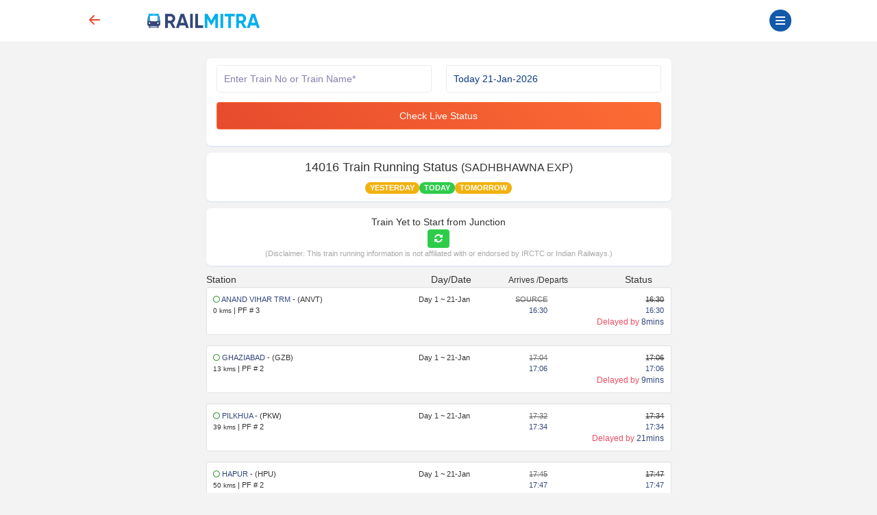

--- FILE ---
content_type: text/html; charset=UTF-8
request_url: https://www.railmitra.com/live-train-running-status/sadhbhawna-exp-14016
body_size: 9431
content:
<!DOCTYPE html><html lang="en"><head><meta http-equiv="content-type" content="text/html; charset=UTF-8"><meta charset="utf-8"><meta http-equiv="X-UA-Compatible" content="IE=edge"><meta name="p:domain_verify" content="17cbb267251d6665e3deadcbabaaf3dd" /><meta name="viewport" content="width=device-width, initial-scale=1.0"><title>14016 Train Running Status (SADHBHAWNA EXP) </title><meta name="description" content="Check the 14016 Train Running Status or Get SADHBHAWNA EXP Live Train Status to know Train location, delay info, schedule and expected arrival time." /><meta name="twitter:card" content="summary_large_image"><meta name="twitter:site" content="@RailmitraaIndia"><meta property="og:title" content="14016 Train Running Status (SADHBHAWNA EXP)"><meta property="og:site_name" content="RailMitra"><meta property="og:url" content="https://www.railmitra.com/live-train-running-status/sadhbhawna-exp-14016"><meta property="og:description"
content="Check the 14016 Train Running Status or Get SADHBHAWNA EXP Live Train Status to know Train location, delay info, schedule and expected arrival time."><meta property="og:type" content="website"><meta property="og:image" content="https://d35m89jzuowyjs.cloudfront.net/rmfront/service_image_rm-1768541824.webp"><meta name="mobile-web-app-capable" content="yes"><meta name="csrf-token" content="KaIa48mzjsbZiK9SnaLDgLPi9ueUpgRAwpVVCLkM"><meta name="theme-color" content="#1159a9" /><meta name="apple-mobile-web-app-capable" content="yes"><meta name="mobile-web-app-capable" content="yes"><meta name="google-site-verification" content="BqmuVXsYf36ABhqRKqhPhrlT0zFzezOXT3_du66v13s"><link href="/manifest.json" rel="manifest" /><link rel="stylesheet" href="/dist/app.css?id=e407f422fbfda4fb9c69"><link rel="stylesheet" href="https://www.railmitra.com/font-awesome/css/font-awesome.min.css"><link rel="shortcut icon" href="https://www.railmitra.com/uploads/images/1636741495_favicon.ico" /><link rel="canonical" href="https://www.railmitra.com/live-train-running-status/sadhbhawna-exp-14016" /><style type="text/css">.twitter-typeahead,.tt-hint,.tt-input,.tt-menu {width: 100% ! important;font-weight: normal;}</style><script type="text/javascript">if (navigator.serviceWorker.controller) {console.log('[PWA] active service worker found, no need to register')} else {navigator.serviceWorker.register('/pwa-sw.js', {scope: './'}).then(function(reg) {console.log('Service worker has been registered for scope:' + reg.scope);});}
var APPURL = "https://www.railmitra.com";
var stations = [];</script><script>(function(w,d,s,l,i){w[l]=w[l]||[];w[l].push({'gtm.start':new Date().getTime(),event:'gtm.js'});var f=d.getElementsByTagName(s)[0],j=d.createElement(s),dl=l!='dataLayer'?'&l='+l:'';j.async=true;j.src=
'https://www.googletagmanager.com/gtm.js?id='+i+dl;f.parentNode.insertBefore(j,f);})(window,document,'script','dataLayer','GTM-P4QWQTH');</script><script async src="https://www.googletagmanager.com/gtag/js?id=G-2KR10QJ4Q1"></script><script>window.dataLayer = window.dataLayer || [];function gtag(){dataLayer.push(arguments);}
gtag('js', new Date());gtag('config', 'G-2KR10QJ4Q1');</script></head><body><noscript><iframe src="https://www.googletagmanager.com/ns.html?id=GTM-P4QWQTH" height="0" width="0" style="display:none;visibility:hidden"></iframe></noscript><header><div class="internet-connection-status" id="internetStatus"></div><div class="preloader d-flex align-items-center justify-content-center d-none" id="preloader"><div class="spinner-border XX_grow text-primary" role="status"><div class="sr-only">Loading...</div></div></div><div class="header-area" id="headerArea"><div class="container"><div
class="header-content header-style-two position-relative d-flex align-items-center justify-content-between"><div class="back-button col-1"><a href="javascript:history.back()"><svg width="32" height="32" viewBox="0 0 16 16" class="bi bi-arrow-left-short"
fill="currentColor" xmlns="http://www.w3.org/2000/svg"><path fill-rule="evenodd"
d="M12 8a.5.5 0 0 1-.5.5H5.707l2.147 2.146a.5.5 0 0 1-.708.708l-3-3a.5.5 0 0 1 0-.708l3-3a.5.5 0 1 1 .708.708L5.707 7.5H11.5a.5.5 0 0 1 .5.5z"></path></svg></a></div><div class="logo-wrapper col-5 col-md-2 px-1"><a href="https://www.railmitra.com"><img
src="https://www.railmitra.com/uploads/images/1680998391_logo.png" alt="RailMitra Logo" title="RailMitra Logo"
class="ml-2"></a></div><div class=" col-6 col-md-9 "><div class="navbar--toggler" id="affanNavbarToggler"><div class="span-wrap"><span class="d-block"></span><span
class="d-block"></span><span class="d-block"></span></div></div><button
class="btn btn-round btn-sm btn-outline-primary pull-right text-wrap mx-2 mt-1 d-none"
type="button" data-bs-toggle="modal" data-bs-target="#setLocation"><i
class="fa fa-map-marker" aria-hidden="true"></i>Set Location</button></div></div></div></div><div class="sidenav-black-overlay"></div><div class="sidenav-wrapper" id="sidenavWrapper"><div class="go-back-btn" id="goBack"><svg class="bi bi-x" width="24" height="24" viewBox="0 0 16 16" fill="currentColor"
xmlns="http://www.w3.org/2000/svg"><path fill-rule="evenodd"
d="M11.854 4.146a.5.5 0 0 1 0 .708l-7 7a.5.5 0 0 1-.708-.708l7-7a.5.5 0 0 1 .708 0z"></path><path fill-rule="evenodd"
d="M4.146 4.146a.5.5 0 0 0 0 .708l7 7a.5.5 0 0 0 .708-.708l-7-7a.5.5 0 0 0-.708 0z"></path></svg></div><div class="sidenav-profile grad-1"><div class="sidenav-style1"></div><div class="user-profile"><img src="https://www.railmitra.com/images/place_holder.png" alt="Profile Pic"></div><div class="user-info mb-3"><span>Welcome <b>Guest</b></span><h6 class="user-name mb-0"></h6></div><a href="https://www.railmitra.com/login" class="btn btn-round btn-sm btn-outline-warning " title="Sign In"><i class="fa fa-lock"></i> Login</a></div><ul class="sidenav-nav ps-0"><li><a href="/"><svg width="18" height="18" viewBox="0 0 16 16" class="bi bi-house-door"
fill="currentColor" xmlns="http://www.w3.org/2000/svg"><path fill-rule="evenodd"
d="M7.646 1.146a.5.5 0 0 1 .708 0l6 6a.5.5 0 0 1 .146.354v7a.5.5 0 0 1-.5.5H9.5a.5.5 0 0 1-.5-.5v-4H7v4a.5.5 0 0 1-.5.5H2a.5.5 0 0 1-.5-.5v-7a.5.5 0 0 1 .146-.354l6-6zM2.5 7.707V14H6v-4a.5.5 0 0 1 .5-.5h3a.5.5 0 0 1 .5.5v4h3.5V7.707L8 2.207l-5.5 5.5z" /><path fill-rule="evenodd" d="M13 2.5V6l-2-2V2.5a.5.5 0 0 1 .5-.5h1a.5.5 0 0 1 .5.5z" /></svg>Home</a></li><li><a href="https://www.railmitra.com/pnr-status"><svg width="18" height="18" viewBox="0 0 16 16" class="bi bi-folder2-open"
fill="currentColor" xmlns="http://www.w3.org/2000/svg"><path fill-rule="evenodd"
d="M10.854 7.146a.5.5 0 0 1 0 .708l-3 3a.5.5 0 0 1-.708 0l-1.5-1.5a.5.5 0 1 1 .708-.708L7.5 9.793l2.646-2.647a.5.5 0 0 1 .708 0z" /><path
d="M4 1.5H3a2 2 0 0 0-2 2V14a2 2 0 0 0 2 2h10a2 2 0 0 0 2-2V3.5a2 2 0 0 0-2-2h-1v1h1a1 1 0 0 1 1 1V14a1 1 0 0 1-1 1H3a1 1 0 0 1-1-1V3.5a1 1 0 0 1 1-1h1v-1z" /><path
d="M9.5 1a.5.5 0 0 1 .5.5v1a.5.5 0 0 1-.5.5h-3a.5.5 0 0 1-.5-.5v-1a.5.5 0 0 1 .5-.5h3zm-3-1A1.5 1.5 0 0 0 5 1.5v1A1.5 1.5 0 0 0 6.5 4h3A1.5 1.5 0 0 0 11 2.5v-1A1.5 1.5 0 0 0 9.5 0h-3z" /></svg>PNR Status</a></li><li><a href="https://www.railmitra.com/order-food-in-train"><svg width="18" height="18" viewBox="0 0 16 16" class="bi bi-folder2-open"
fill="currentColor" xmlns="http://www.w3.org/2000/svg"><path
d="M13.902.334a.5.5 0 0 1-.28.65l-2.254.902-.4 1.927c.376.095.715.215.972.367.228.135.56.396.56.82 0 .046-.004.09-.011.132l-.962 9.068a1.28 1.28 0 0 1-.524.93c-.488.34-1.494.87-3.01.87-1.516 0-2.522-.53-3.01-.87a1.28 1.28 0 0 1-.524-.93L3.51 5.132A.78.78 0 0 1 3.5 5c0-.424.332-.685.56-.82.262-.154.607-.276.99-.372C5.824 3.614 6.867 3.5 8 3.5c.712 0 1.389.045 1.985.127l.464-2.215a.5.5 0 0 1 .303-.356l2.5-1a.5.5 0 0 1 .65.278zM9.768 4.607A13.991 13.991 0 0 0 8 4.5c-1.076 0-2.033.11-2.707.278A3.284 3.284 0 0 0 4.645 5c.146.073.362.15.648.222C5.967 5.39 6.924 5.5 8 5.5c.571 0 1.109-.03 1.588-.085l.18-.808zm.292 1.756C9.445 6.45 8.742 6.5 8 6.5c-1.133 0-2.176-.114-2.95-.308a5.514 5.514 0 0 1-.435-.127l.838 8.03c.013.121.06.186.102.215.357.249 1.168.69 2.438.69 1.27 0 2.081-.441 2.438-.69.042-.029.09-.094.102-.215l.852-8.03a5.517 5.517 0 0 1-.435.127 8.88 8.88 0 0 1-.89.17zM4.467 4.884s.003.002.005.006l-.005-.006zm7.066 0-.005.006c.002-.004.005-.006.005-.006zM11.354 5a3.174 3.174 0 0 0-.604-.21l-.099.445.055-.013c.286-.072.502-.149.648-.222z" /></svg>Food in Train</a></li><li><a href="https://www.railmitra.com/jain-food-in-train"><svg xmlns="http://www.w3.org/2000/svg" width="16" height="16" fill="currentColor" class="bi bi-patch-check" viewBox="0 0 16 16"><path fill-rule="evenodd" d="M10.354 6.146a.5.5 0 0 1 0 .708l-3 3a.5.5 0 0 1-.708 0l-1.5-1.5a.5.5 0 1 1 .708-.708L7 8.793l2.646-2.647a.5.5 0 0 1 .708 0"/><path d="m10.273 2.513-.921-.944.715-.698.622.637.89-.011a2.89 2.89 0 0 1 2.924 2.924l-.01.89.636.622a2.89 2.89 0 0 1 0 4.134l-.637.622.011.89a2.89 2.89 0 0 1-2.924 2.924l-.89-.01-.622.636a2.89 2.89 0 0 1-4.134 0l-.622-.637-.89.011a2.89 2.89 0 0 1-2.924-2.924l.01-.89-.636-.622a2.89 2.89 0 0 1 0-4.134l.637-.622-.011-.89a2.89 2.89 0 0 1 2.924-2.924l.89.01.622-.636a2.89 2.89 0 0 1 4.134 0l-.715.698a1.89 1.89 0 0 0-2.704 0l-.92.944-1.32-.016a1.89 1.89 0 0 0-1.911 1.912l.016 1.318-.944.921a1.89 1.89 0 0 0 0 2.704l.944.92-.016 1.32a1.89 1.89 0 0 0 1.912 1.911l1.318-.016.921.944a1.89 1.89 0 0 0 2.704 0l.92-.944 1.32.016a1.89 1.89 0 0 0 1.911-1.912l-.016-1.318.944-.921a1.89 1.89 0 0 0 0-2.704l-.944-.92.016-1.32a1.89 1.89 0 0 0-1.912-1.911z"/></svg>Jain Food</a></li><li><a href="https://www.railmitra.com/pure-veg-food-in-train"><svg xmlns="http://www.w3.org/2000/svg" width="16" height="16" fill="currentColor" class="bi bi-leaf" viewBox="0 0 16 16"><path d="M1.4 1.7c.216.289.65.84 1.725 1.274 1.093.44 2.884.774 5.834.528l.37-.023c1.823-.06 3.117.598 3.956 1.579C14.16 6.082 14.5 7.41 14.5 8.5c0 .58-.032 1.285-.229 1.997q.198.248.382.54c.756 1.2 1.19 2.563 1.348 3.966a1 1 0 0 1-1.98.198c-.13-.97-.397-1.913-.868-2.77C12.173 13.386 10.565 14 8 14c-1.854 0-3.32-.544-4.45-1.435-1.125-.887-1.89-2.095-2.391-3.383C.16 6.62.16 3.646.509 1.902L.73.806zm-.05 1.39c-.146 1.609-.008 3.809.74 5.728.457 1.17 1.13 2.213 2.079 2.961.942.744 2.185 1.22 3.83 1.221 2.588 0 3.91-.66 4.609-1.445-1.789-2.46-4.121-1.213-6.342-2.68-.74-.488-1.735-1.323-1.844-2.308-.023-.214.237-.274.38-.112 1.4 1.6 3.573 1.757 5.59 2.045 1.227.215 2.21.526 3.033 1.158.058-.39.075-.782.075-1.158 0-.91-.288-1.988-.975-2.792-.626-.732-1.622-1.281-3.167-1.229l-.316.02c-3.05.253-5.01-.08-6.291-.598a5.3 5.3 0 0 1-1.4-.811"/></svg>Pure Veg Food</a></li><li class="affan-dropdown-menu"><a href="#" class="trigger-dd"><svg width="18" height="18" viewBox="0 0 16 16" class="bi bi-folder2-open"
fill="currentColor" xmlns="http://www.w3.org/2000/svg"><path fill-rule="evenodd"
d="M1 3.5A1.5 1.5 0 0 1 2.5 2h2.764c.958 0 1.76.56 2.311 1.184C7.985 3.648 8.48 4 9 4h6.5A1.5 1.5 0 0 1 15 5.5v.64c.57.265.94.876.856 1.546l-.64 5.124A2.5 2.5 0 0 1 12.733 15H3.266a2.5 2.5 0 0 1-2.481-2.19l-.64-5.124A1.5 1.5 0 0 1 1 6.14V3.5zM2 6h12v-.5a.5.5 0 0 0-.5-.5H9c-.964 0-1.71-.629-2.174-1.154C6.374 3.334 5.82 3 5.264 3H2.5a.5.5 0 0 0-.5.5V6zm-.367 1a.5.5 0 0 0-.496.562l.64 5.124A1.5 1.5 0 0 0 3.266 14h9.468a1.5 1.5 0 0 0 1.489-1.314l.64-5.124A.5.5 0 0 0 14.367 7H1.633z" /></svg>Rail Tools</a><ul><li><a href="https://www.railmitra.com/train-schedule">Train Schedule</a></li><li><a href="https://www.railmitra.com/train-running-status">Train Live Status</a></li><li><a href="https://www.railmitra.com/trains-between-stations">Train B/W Station</a></li><li><a href="https://www.railmitra.com/live-station">Live Station Arrv/Dep</a></li><li><a href="https://www.railmitra.com/seat-availability">Seat Availability</a></li><li><a href="https://www.railmitra.com/fare-enquiry">Fare Enquiry</a></li><li><a href="https://www.railmitra.com/stations">Station Details</a></li></ul></li><li><a href="https://www.railmitra.com/blog"><svg width="18" height="18" viewBox="0 0 16 16" class="bi bi-folder2-open"
fill="currentColor" xmlns="http://www.w3.org/2000/svg"><path
d="M0 2.5A1.5 1.5 0 0 1 1.5 1h11A1.5 1.5 0 0 1 14 2.5v10.528c0 .3-.05.654-.238.972h.738a.5.5 0 0 0 .5-.5v-9a.5.5 0 0 1 1 0v9a1.5 1.5 0 0 1-1.5 1.5H1.497A1.497 1.497 0 0 1 0 13.5v-11zM12 14c.37 0 .654-.211.853-.441.092-.106.147-.279.147-.531V2.5a.5.5 0 0 0-.5-.5h-11a.5.5 0 0 0-.5.5v11c0 .278.223.5.497.5H12z" /><path
d="M2 3h10v2H2V3zm0 3h4v3H2V6zm0 4h4v1H2v-1zm0 2h4v1H2v-1zm5-6h2v1H7V6zm3 0h2v1h-2V6zM7 8h2v1H7V8zm3 0h2v1h-2V8zm-3 2h2v1H7v-1zm3 0h2v1h-2v-1zm-3 2h2v1H7v-1zm3 0h2v1h-2v-1z" /></svg>Rail News</a></li><li class="affan-dropdown-menu"><a href="#" class="trigger-dd"><svg width="16" height="16" viewBox="0 0 16 16" class="bi bi-card-text"
fill="currentColor" xmlns="http://www.w3.org/2000/svg"><path fill-rule="evenodd"
d="M14.5 3h-13a.5.5 0 0 0-.5.5v9a.5.5 0 0 0 .5.5h13a.5.5 0 0 0 .5-.5v-9a.5.5 0 0 0-.5-.5zm-13-1A1.5 1.5 0 0 0 0 3.5v9A1.5 1.5 0 0 0 1.5 14h13a1.5 1.5 0 0 0 1.5-1.5v-9A1.5 1.5 0 0 0 14.5 2h-13z"></path><path fill-rule="evenodd"
d="M3 5.5a.5.5 0 0 1 .5-.5h9a.5.5 0 0 1 0 1h-9a.5.5 0 0 1-.5-.5zM3 8a.5.5 0 0 1 .5-.5h9a.5.5 0 0 1 0 1h-9A.5.5 0 0 1 3 8zm0 2.5a.5.5 0 0 1 .5-.5h6a.5.5 0 0 1 0 1h-6a.5.5 0 0 1-.5-.5z"></path></svg>Pages</a><ul><li><a href="https://www.railmitra.com/about">About</a></li><li><a href="https://www.railmitra.com/faqs">FAQs</a></li><li><a href="https://www.railmitra.com/contact">Contact Us</a></li></ul></li><li class="affan-dropdown-menu"><a href="#" class="trigger-dd"><svg width="18" height="18" viewBox="0 0 16 16" class="bi bi-collection"
fill="currentColor" xmlns="http://www.w3.org/2000/svg"><path fill-rule="evenodd"
d="M14.5 13.5h-13A.5.5 0 0 1 1 13V6a.5.5 0 0 1 .5-.5h13a.5.5 0 0 1 .5.5v7a.5.5 0 0 1-.5.5zm-13 1A1.5 1.5 0 0 1 0 13V6a1.5 1.5 0 0 1 1.5-1.5h13A1.5 1.5 0 0 1 16 6v7a1.5 1.5 0 0 1-1.5 1.5h-13zM2 3a.5.5 0 0 0 .5.5h11a.5.5 0 0 0 0-1h-11A.5.5 0 0 0 2 3zm2-2a.5.5 0 0 0 .5.5h7a.5.5 0 0 0 0-1h-7A.5.5 0 0 0 4 1z" /></svg>Policy</a><ul><li><a href="https://www.railmitra.com/privacy">Privacy Policy</a></li><li><a href="https://www.railmitra.com/terms">Terms & Conditions</a></li></ul></li></ul><div class="social-info-wrap"><a target="_blank" href="https://twitter.com/RailmitraaIndia" rel="noopener" class="twitter"
aria-label="Twitter"><i class="fa fa-twitter"></i></a><a target="_blank" href="https://www.facebook.com/RailMitraApp" rel="noopener" class="facebook"
aria-label="Facebook"><i class="fa fa-facebook"></i></a><a target="_blank" href="https://www.linkedin.com/company/railmitra" rel="noopener" class="linkedin"
aria-label="LinkedIn"><i class="fa fa-linkedin"></i></a><a target="_blank" href="https://www.youtube.com/channel/UC5fl16558TtZdLnJrDD1DGg?view_as=subscriber" rel="noopener" class="youtube"
aria-label="Youtube"><i class="fa fa-youtube-play"></i></a></div><div class="copyright-info"><p>&copy; Copyright 2018- 2026 All rights reserved by <br><a href="#">Yescom
Global Kart Pvt Ltd.</a></p></div></div></header><main id="main" class="page-content-wrapper"><style>b {color: #32477a;}
.sm-t {color: #a7a7a7;font-size: .8rem;}
.well {font-size: .8rem;min-height: 20px;padding: 19px;margin-bottom: 15px;background-color: #fff;border: 1px solid #e3e3e3;border-radius: 4px;-webkit-box-shadow: inset 0 1px 1px rgba(0, 0, 0, .05);box-shadow: inset 0 1px 1px rgba(0, 0, 0, .05);}
.well-sm {padding: 9px;border-radius: 3px;}
.ind-crossed {color: green;}
.ind-inactive {color: grey;}
.tl-msg {font-size: 12px;}
.ind-flash {animation: blinker 1s linear infinite;color: green;}
@keyframes blinker {50% {opacity: 0;}}</style><section class="inner-page content-s"><div class="container"><div class="row"><div class="col-md-8 offset-md-2"><div id="response"><div class="card cardResult "><form id="schForm" action="/live-train-running-status" class="needs-validation" novalidate method="post"><div class="row"><div class="form-group col-12 col-md-6"><input name="train" type="text" id="trainsearch" class="form-control typeahead" data-provide="typeahead" autocomplete="off" value="" placeholder="Enter Train No or Train Name*" data-msg="Enter valid Train No or Name" required><div class="invalid-feedback">Enter train No or Name</div></div><div class="form-group col-12 col-md-6 "><select class="form-control" name="day"><option value="">Train Starting Date</option><option value="2daysAgo">2 days ago 19-Jan-2026</option><option value="yesterday">Yesterday 20-Jan-2026</option><option value="today" selected="selected">Today 21-Jan-2026</option><option value="tomorrow">Tomorrow 22-Jan-2026</option></select><div class="invalid-feedback"></div></div><div class="form-group col-12 col-md-12"><button type="submit" class="btn btn-primary action-btn w-100" data-loading-text="<i class='fa fa-circle-o-notch fa-spin'></i> Loading..." onclick="gtag('event', 'click', {'event_category':'button', 'event_label':'check live status button-train-running-status'});">Check
Live Status</button></div></div></form></div><div class="card cardResult text-center"><div class="row"><div class="col-12"><h1><span>14016</span> Train Running Status <small>(SADHBHAWNA EXP)</small></h1></div><div class="col-12 col-md-12 px-0 text-center"><a href="?day=yesterday"><span class="badge rounded-pill bg-warning">YESTERDAY</span></a><a href="https://www.railmitra.com/train-running-status/14016"><span class="badge rounded-pill bg-success">TODAY</span></a><a href="?day=tomorrow" c><span class="badge rounded-pill bg-warning">TOMORROW</span></a></div></div></div><div class="card cardResult text-sm"><div class="row text-center"><div class="col-12">Train Yet to Start from <strong></strong> Junction</div><div class="col-12"><strong class="small"></strong></div><div class="col-12"><button type="button" class="btn btn-sm btn-success" onclick="(function(){location.reload();})()"><i class="fa fa-refresh" aria-hidden="true"></i></button><div class="sm-t">(Disclaimer: This train running information is not affiliated with or endorsed by IRCTC or Indian Railways.)</div></div></div></div><div class="row" class="text-center"><div class="col-4">Station</div><div class="col-3 text-end">Day/Date</div><div class="col-4 col-md-3 text-center"><small> Arrives /Departs </small></div><div class="col-2 text-center">Status</div></div><div class="well well-sm"><div class="row"><div class="col-7 col-md-4"><span class="ind-crossed"><i class="fa fa-circle-thin" aria-hidden="true"></i></span><b> ANAND VIHAR TRM </b> - (ANVT)<br><small>0 kms </small> |<span> PF # 3 </span></div><div class="col-5 col-md-3 text-end"><span>Day 1</span> ~<span> 21-Jan</span></div><div class="col-6 col-md-2 text-end"><del class="text-muted">SOURCE </del><br><b>16:30</b></div><div class="col-6 col-md-3 text-end"><del>16:30</del><br><b>16:30</b><br><span class="tl-msg text-danger">Delayed by <b> 8mins</b></span></div></div></div><div class="well well-sm"><div class="row"><div class="col-7 col-md-4"><span class="ind-crossed"><i class="fa fa-circle-thin" aria-hidden="true"></i></span><b> GHAZIABAD </b> - (GZB)<br><small>13 kms </small> |<span> PF # 2 </span></div><div class="col-5 col-md-3 text-end"><span>Day 1</span> ~<span> 21-Jan</span></div><div class="col-6 col-md-2 text-end"><del class="text-muted">17:04 </del><br><b>17:06</b></div><div class="col-6 col-md-3 text-end"><del>17:06</del><br><b>17:06</b><br><span class="tl-msg text-danger">Delayed by <b> 9mins</b></span></div></div></div><div class="well well-sm"><div class="row"><div class="col-7 col-md-4"><span class="ind-crossed"><i class="fa fa-circle-thin" aria-hidden="true"></i></span><b> PILKHUA </b> - (PKW)<br><small>39 kms </small> |<span> PF # 2 </span></div><div class="col-5 col-md-3 text-end"><span>Day 1</span> ~<span> 21-Jan</span></div><div class="col-6 col-md-2 text-end"><del class="text-muted">17:32 </del><br><b>17:34</b></div><div class="col-6 col-md-3 text-end"><del>17:34</del><br><b>17:34</b><br><span class="tl-msg text-danger">Delayed by <b> 21mins</b></span></div></div></div><div class="well well-sm"><div class="row"><div class="col-7 col-md-4"><span class="ind-crossed"><i class="fa fa-circle-thin" aria-hidden="true"></i></span><b> HAPUR </b> - (HPU)<br><small>50 kms </small> |<span> PF # 2 </span></div><div class="col-5 col-md-3 text-end"><span>Day 1</span> ~<span> 21-Jan</span></div><div class="col-6 col-md-2 text-end"><del class="text-muted">17:45 </del><br><b>17:47</b></div><div class="col-6 col-md-3 text-end"><del>17:47</del><br><b>17:47</b><br><span class="tl-msg text-danger">Delayed by <b> 26mins</b></span></div></div></div><div class="well well-sm"><div class="row"><div class="col-7 col-md-4"><span class="ind-crossed"><i class="fa fa-circle-thin" aria-hidden="true"></i></span><b> AMROHA </b> - (AMRO)<br><small>124 kms </small> |<span> PF # 1 </span></div><div class="col-5 col-md-3 text-end"><span>Day 1</span> ~<span> 21-Jan</span></div><div class="col-6 col-md-2 text-end"><del class="text-muted">18:42 </del><br><b>18:44</b></div><div class="col-6 col-md-3 text-end"><del>18:44</del><br><b>18:44</b><br><span class="tl-msg text-danger">Delayed by <b> 30mins</b></span></div></div></div><div class="well well-sm"><div class="row"><div class="col-7 col-md-4"><span class="ind-crossed"><i class="fa fa-circle-thin" aria-hidden="true"></i></span><b> MORADABAD </b> - (MB)<br><small>154 kms </small> |<span> PF # 2 </span></div><div class="col-5 col-md-3 text-end"><span>Day 1</span> ~<span> 21-Jan</span></div><div class="col-6 col-md-2 text-end"><del class="text-muted">19:35 </del><br><b>19:45</b></div><div class="col-6 col-md-3 text-end"><del>19:45</del><br><b>19:45</b><br><span class="tl-msg text-danger">Delayed by <b> 23mins</b></span></div></div></div><div class="well well-sm"><div class="row"><div class="col-7 col-md-4"><span class="ind-crossed"><i class="fa fa-circle-thin" aria-hidden="true"></i></span><b> CHANDAUSI JN </b> - (CH)<br><small>198 kms </small> |<span> PF # 1 </span></div><div class="col-5 col-md-3 text-end"><span>Day 1</span> ~<span> 21-Jan</span></div><div class="col-6 col-md-2 text-end"><del class="text-muted">20:41 </del><br><b>20:46</b></div><div class="col-6 col-md-3 text-end"><del>20:46</del><br><b>20:46</b><br><span class="tl-msg text-danger">Delayed by <b> 20mins</b></span></div></div></div><div class="well well-sm"><div class="row"><div class="col-7 col-md-4"><span class="ind-crossed"><i class="fa fa-circle-thin" aria-hidden="true"></i></span><b> AONLA </b> - (AO)<br><small>240 kms </small> |<span> PF # 1 </span></div><div class="col-5 col-md-3 text-end"><span>Day 1</span> ~<span> 21-Jan</span></div><div class="col-6 col-md-2 text-end"><del class="text-muted">21:17 </del><br><b>21:19</b></div><div class="col-6 col-md-3 text-end"><del>21:19</del><br><b>21:19</b><br><span class="tl-msg text-danger">Delayed by <b> 34mins</b></span></div></div></div><div class="well well-sm"><div class="row"><div class="col-7 col-md-4"><span class="ind-crossed"><i class="fa fa-circle-thin" aria-hidden="true"></i></span><b> SHAHJEHANPUR </b> - (SPN)<br><small>333 kms </small> |<span> PF # 1 </span></div><div class="col-5 col-md-3 text-end"><span>Day 1</span> ~<span> 21-Jan</span></div><div class="col-6 col-md-2 text-end"><del class="text-muted">23:21 </del><br><b>23:23</b></div><div class="col-6 col-md-3 text-end"><del>23:23</del><br><b>23:23</b><br><span class="tl-msg text-success">Right Time</span></div></div></div><div class="well well-sm"><div class="row"><div class="col-7 col-md-4"><span class="ind-crossed"><i class="fa fa-circle-thin" aria-hidden="true"></i></span><b> HARDOI </b> - (HRI)<br><small>396 kms </small> |<span> PF # 3 </span></div><div class="col-5 col-md-3 text-end"><span>Day 2</span> ~<span> 21-Jan</span></div><div class="col-6 col-md-2 text-end"><del class="text-muted">00:11 </del><br><b>00:13</b></div><div class="col-6 col-md-3 text-end"><del>00:13</del><br><b>00:13</b><br><span class="tl-msg text-danger">Delayed by <b>1 hrs 1mins</b></span></div></div></div><div class="well well-sm"><div class="row"><div class="col-7 col-md-4"><span class="ind-crossed"><i class="fa fa-circle-thin" aria-hidden="true"></i></span><b> ALAMNAGAR </b> - (AMG)<br><small>492 kms </small> |<span> PF # 2 </span></div><div class="col-5 col-md-3 text-end"><span>Day 2</span> ~<span> 21-Jan</span></div><div class="col-6 col-md-2 text-end"><del class="text-muted">01:50 </del><br><b>01:51</b></div><div class="col-6 col-md-3 text-end"><del>01:51</del><br><b>01:51</b><br><span class="tl-msg text-danger">Delayed by <b> 49mins</b></span></div></div></div><div class="well well-sm"><div class="row"><div class="col-7 col-md-4"><span class="ind-crossed"><i class="fa fa-circle-thin" aria-hidden="true"></i></span><b> LUCKNOW NR </b> - (LKO)<br><small>498 kms </small> |<span> PF # 3 </span></div><div class="col-5 col-md-3 text-end"><span>Day 2</span> ~<span> 21-Jan</span></div><div class="col-6 col-md-2 text-end"><del class="text-muted">02:15 </del><br><b>02:25</b></div><div class="col-6 col-md-3 text-end"><del>02:25</del><br><b>02:25</b><br><span class="tl-msg text-success">Right Time</span></div></div></div><div class="well well-sm"><div class="row"><div class="col-7 col-md-4"><span class="ind-crossed"><i class="fa fa-circle-thin" aria-hidden="true"></i></span><b> MAH BIJLI PASI </b> - (MBLP)<br><small>587 kms </small> |<span> PF # NA </span></div><div class="col-5 col-md-3 text-end"><span>Day 2</span> ~<span> 21-Jan</span></div><div class="col-6 col-md-2 text-end"><del class="text-muted">04:19 </del><br><b>04:21</b></div><div class="col-6 col-md-3 text-end"><del>04:21</del><br><b>04:21</b><br><span class="tl-msg text-success">Right Time</span></div></div></div><div class="well well-sm"><div class="row"><div class="col-7 col-md-4"><span class="ind-crossed"><i class="fa fa-circle-thin" aria-hidden="true"></i></span><b> MUSAFIR KHANA </b> - (MFKA)<br><small>606 kms </small> |<span> PF # 2 </span></div><div class="col-5 col-md-3 text-end"><span>Day 2</span> ~<span> 21-Jan</span></div><div class="col-6 col-md-2 text-end"><del class="text-muted">04:58 </del><br><b>05:00</b></div><div class="col-6 col-md-3 text-end"><del>05:00</del><br><b>05:00</b><br><span class="tl-msg text-danger">Delayed by <b> 19mins</b></span></div></div></div><div class="well well-sm"><div class="row"><div class="col-7 col-md-4"><span class="ind-crossed"><i class="fa fa-circle-thin" aria-hidden="true"></i></span><b> SULTANPUR </b> - (SLN)<br><small>637 kms </small> |<span> PF # 2 </span></div><div class="col-5 col-md-3 text-end"><span>Day 2</span> ~<span> 21-Jan</span></div><div class="col-6 col-md-2 text-end"><del class="text-muted">05:36 </del><br><b>05:38</b></div><div class="col-6 col-md-3 text-end"><del>05:38</del><br><b>05:38</b><br><span class="tl-msg text-danger">Delayed by <b> 33mins</b></span></div></div></div><div class="well well-sm"><div class="row"><div class="col-7 col-md-4"><span class="ind-crossed"><i class="fa fa-circle-thin" aria-hidden="true"></i></span><b> LAMBHUA </b> - (LBA)<br><small>659 kms </small> |<span> PF # 1 </span></div><div class="col-5 col-md-3 text-end"><span>Day 2</span> ~<span> 21-Jan</span></div><div class="col-6 col-md-2 text-end"><del class="text-muted">06:03 </del><br><b>06:04</b></div><div class="col-6 col-md-3 text-end"><del>06:04</del><br><b>06:04</b><br><span class="tl-msg text-danger">Delayed by <b> 32mins</b></span></div></div></div><div class="well well-sm"><div class="row"><div class="col-7 col-md-4"><span class="ind-crossed"><i class="fa fa-circle-thin" aria-hidden="true"></i></span><b> SRIKRISHN NAGAR </b> - (SKN)<br><small>695 kms </small> |<span> PF # 1 </span></div><div class="col-5 col-md-3 text-end"><span>Day 2</span> ~<span> 21-Jan</span></div><div class="col-6 col-md-2 text-end"><del class="text-muted">06:29 </del><br><b>06:30</b></div><div class="col-6 col-md-3 text-end"><del>06:30</del><br><b>06:30</b><br><span class="tl-msg text-danger">Delayed by <b> 37mins</b></span></div></div></div><div class="well well-sm"><div class="row"><div class="col-7 col-md-4"><span class="ind-crossed"><i class="fa fa-circle-thin" aria-hidden="true"></i></span><b> JAUNPUR CITY </b> - (JOP)<br><small>723 kms </small> |<span> PF # 1 </span></div><div class="col-5 col-md-3 text-end"><span>Day 2</span> ~<span> 21-Jan</span></div><div class="col-6 col-md-2 text-end"><del class="text-muted">06:56 </del><br><b>06:58</b></div><div class="col-6 col-md-3 text-end"><del>06:58</del><br><b>06:58</b><br><span class="tl-msg text-danger">Delayed by <b> 55mins</b></span></div></div></div><div class="well well-sm"><div class="row"><div class="col-7 col-md-4"><span class="ind-crossed"><i class="fa fa-circle-thin" aria-hidden="true"></i></span><b> VARANASI JN </b> - (BSB)<br><small>781 kms </small> |<span> PF # 6 </span></div><div class="col-5 col-md-3 text-end"><span>Day 2</span> ~<span> 21-Jan</span></div><div class="col-6 col-md-2 text-end"><del class="text-muted">09:00 </del><br><b>09:10</b></div><div class="col-6 col-md-3 text-end"><del>09:10</del><br><b>09:10</b><br><span class="tl-msg text-danger">Delayed by <b> 37mins</b></span></div></div></div><div class="well well-sm"><div class="row"><div class="col-7 col-md-4"><span class="ind-crossed"><i class="fa fa-circle-thin" aria-hidden="true"></i></span><b> VARANASI CITY </b> - (BCY)<br><small>784 kms </small> |<span> PF # 4 </span></div><div class="col-5 col-md-3 text-end"><span>Day 2</span> ~<span> 21-Jan</span></div><div class="col-6 col-md-2 text-end"><del class="text-muted">09:25 </del><br><b>09:30</b></div><div class="col-6 col-md-3 text-end"><del>09:30</del><br><b>09:30</b><br><span class="tl-msg text-danger">Delayed by <b> 38mins</b></span></div></div></div><div class="well well-sm"><div class="row"><div class="col-7 col-md-4"><span class="ind-crossed"><i class="fa fa-circle-thin" aria-hidden="true"></i></span><b> KADIPUR </b> - (KDQ)<br><small>801 kms </small> |<span> PF # 1 </span></div><div class="col-5 col-md-3 text-end"><span>Day 2</span> ~<span> 21-Jan</span></div><div class="col-6 col-md-2 text-end"><del class="text-muted">09:50 </del><br><b>09:52</b></div><div class="col-6 col-md-3 text-end"><del>09:52</del><br><b>09:52</b><br><span class="tl-msg text-danger">Delayed by <b> 40mins</b></span></div></div></div><div class="well well-sm"><div class="row"><div class="col-7 col-md-4"><span class="ind-crossed"><i class="fa fa-circle-thin" aria-hidden="true"></i></span><b> AUNRIHAR JN </b> - (ARJ)<br><small>816 kms </small> |<span> PF # 4 </span></div><div class="col-5 col-md-3 text-end"><span>Day 2</span> ~<span> 21-Jan</span></div><div class="col-6 col-md-2 text-end"><del class="text-muted">10:08 </del><br><b>10:10</b></div><div class="col-6 col-md-3 text-end"><del>10:10</del><br><b>10:10</b><br><span class="tl-msg text-danger">Delayed by <b> 49mins</b></span></div></div></div><div class="well well-sm"><div class="row"><div class="col-7 col-md-4"><span class="ind-crossed"><i class="fa fa-circle-thin" aria-hidden="true"></i></span><b> NANDGANJ </b> - (NDJ)<br><small>838 kms </small> |<span> PF # NA </span></div><div class="col-5 col-md-3 text-end"><span>Day 2</span> ~<span> 21-Jan</span></div><div class="col-6 col-md-2 text-end"><del class="text-muted">10:29 </del><br><b>10:31</b></div><div class="col-6 col-md-3 text-end"><del>10:31</del><br><b>10:31</b><br><span class="tl-msg text-danger">Delayed by <b>1 hrs 0mins</b></span></div></div></div><div class="well well-sm"><div class="row"><div class="col-7 col-md-4"><span class="ind-crossed"><i class="fa fa-circle-thin" aria-hidden="true"></i></span><b> GHAZIPUR CITY </b> - (GCT)<br><small>856 kms </small> |<span> PF # 3 </span></div><div class="col-5 col-md-3 text-end"><span>Day 2</span> ~<span> 21-Jan</span></div><div class="col-6 col-md-2 text-end"><del class="text-muted">10:50 </del><br><b>10:55</b></div><div class="col-6 col-md-3 text-end"><del>10:55</del><br><b>10:55</b><br><span class="tl-msg text-danger">Delayed by <b>1 hrs 1mins</b></span></div></div></div><div class="well well-sm"><div class="row"><div class="col-7 col-md-4"><span class="ind-crossed"><i class="fa fa-circle-thin" aria-hidden="true"></i></span><b> YUSUFPUR </b> - (YFP)<br><small>875 kms </small> |<span> PF # 2 </span></div><div class="col-5 col-md-3 text-end"><span>Day 2</span> ~<span> 21-Jan</span></div><div class="col-6 col-md-2 text-end"><del class="text-muted">11:13 </del><br><b>11:15</b></div><div class="col-6 col-md-3 text-end"><del>11:15</del><br><b>11:15</b><br><span class="tl-msg text-danger">Delayed by <b> 58mins</b></span></div></div></div><div class="well well-sm"><div class="row"><div class="col-7 col-md-4"><span class="ind-crossed"><i class="fa fa-circle-thin" aria-hidden="true"></i></span><b> BALLIA </b> - (BUI)<br><small>921 kms </small> |<span> PF # 2 </span></div><div class="col-5 col-md-3 text-end"><span>Day 2</span> ~<span> 21-Jan</span></div><div class="col-6 col-md-2 text-end"><del class="text-muted">11:50 </del><br><b>11:55</b></div><div class="col-6 col-md-3 text-end"><del>11:55</del><br><b>11:55</b><br><span class="tl-msg text-danger">Delayed by <b>1 hrs 15mins</b></span></div></div></div><div class="well well-sm"><div class="row"><div class="col-7 col-md-4"><span class="ind-crossed"><i class="fa fa-circle-thin" aria-hidden="true"></i></span><b> SURAIMANPUR </b> - (SIP)<br><small>958 kms </small> |<span> PF # 2 </span></div><div class="col-5 col-md-3 text-end"><span>Day 2</span> ~<span> 21-Jan</span></div><div class="col-6 col-md-2 text-end"><del class="text-muted">12:33 </del><br><b>12:35</b></div><div class="col-6 col-md-3 text-end"><del>12:35</del><br><b>12:35</b><br><span class="tl-msg text-danger">Delayed by <b>1 hrs 13mins</b></span></div></div></div><div class="well well-sm"><div class="row"><div class="col-7 col-md-4"><span class="ind-crossed"><i class="fa fa-circle-thin" aria-hidden="true"></i></span><b> CHHAPRA </b> - (CPR)<br><small>986 kms </small> |<span> PF # 3 </span></div><div class="col-5 col-md-3 text-end"><span>Day 2</span> ~<span> 21-Jan</span></div><div class="col-6 col-md-2 text-end"><del class="text-muted">14:10 </del><br><b>14:20</b></div><div class="col-6 col-md-3 text-end"><del>14:20</del><br><b>14:20</b><br><span class="tl-msg text-danger">Delayed by <b> 37mins</b></span></div></div></div><div class="well well-sm"><div class="row"><div class="col-7 col-md-4"><span class="ind-crossed"><i class="fa fa-circle-thin" aria-hidden="true"></i></span><b> DIGHWARA </b> - (DGA)<br><small>1016 kms </small> |<span> PF # 2 </span></div><div class="col-5 col-md-3 text-end"><span>Day 2</span> ~<span> 21-Jan</span></div><div class="col-6 col-md-2 text-end"><del class="text-muted">15:03 </del><br><b>15:05</b></div><div class="col-6 col-md-3 text-end"><del>15:05</del><br><b>15:05</b><br><span class="tl-msg text-danger">Delayed by <b> 38mins</b></span></div></div></div><div class="well well-sm"><div class="row"><div class="col-7 col-md-4"><span class="ind-crossed"><i class="fa fa-circle-thin" aria-hidden="true"></i></span><b> SONPUR JN </b> - (SEE)<br><small>1040 kms </small> |<span> PF # 3 </span></div><div class="col-5 col-md-3 text-end"><span>Day 2</span> ~<span> 21-Jan</span></div><div class="col-6 col-md-2 text-end"><del class="text-muted">15:29 </del><br><b>15:31</b></div><div class="col-6 col-md-3 text-end"><del>15:31</del><br><b>15:31</b><br><span class="tl-msg text-danger">Delayed by <b> 51mins</b></span></div></div></div><div class="well well-sm"><div class="row"><div class="col-7 col-md-4"><span class="ind-crossed"><i class="fa fa-circle-thin" aria-hidden="true"></i></span><b> HAJIPUR JN </b> - (HJP)<br><small>1045 kms </small> |<span> PF # 4 </span></div><div class="col-5 col-md-3 text-end"><span>Day 2</span> ~<span> 21-Jan</span></div><div class="col-6 col-md-2 text-end"><del class="text-muted">15:43 </del><br><b>15:48</b></div><div class="col-6 col-md-3 text-end"><del>15:48</del><br><b>15:48</b><br><span class="tl-msg text-danger">Delayed by <b> 48mins</b></span></div></div></div><div class="well well-sm"><div class="row"><div class="col-7 col-md-4"><span class="ind-crossed"><i class="fa fa-circle-thin" aria-hidden="true"></i></span><b> MUZAFFARPUR JN </b> - (MFP)<br><small>1099 kms </small> |<span> PF # 2 </span></div><div class="col-5 col-md-3 text-end"><span>Day 2</span> ~<span> 21-Jan</span></div><div class="col-6 col-md-2 text-end"><del class="text-muted">17:50 </del><br><b>18:15</b></div><div class="col-6 col-md-3 text-end"><del>18:15</del><br><b>18:15</b><br><span class="tl-msg text-danger">Delayed by <b> 29mins</b></span></div></div></div><div class="well well-sm"><div class="row"><div class="col-7 col-md-4"><span class="ind-crossed"><i class="fa fa-circle-thin" aria-hidden="true"></i></span><b> MEHSI </b> - (MAI)<br><small>1138 kms </small> |<span> PF # 2 </span></div><div class="col-5 col-md-3 text-end"><span>Day 2</span> ~<span> 21-Jan</span></div><div class="col-6 col-md-2 text-end"><del class="text-muted">19:04 </del><br><b>19:06</b></div><div class="col-6 col-md-3 text-end"><del>19:06</del><br><b>19:06</b><br><span class="tl-msg text-danger">Delayed by <b> 35mins</b></span></div></div></div><div class="well well-sm"><div class="row"><div class="col-7 col-md-4"><span class="ind-crossed"><i class="fa fa-circle-thin" aria-hidden="true"></i></span><b> CHAKIA </b> - (CAA)<br><small>1147 kms </small> |<span> PF # 1 </span></div><div class="col-5 col-md-3 text-end"><span>Day 2</span> ~<span> 21-Jan</span></div><div class="col-6 col-md-2 text-end"><del class="text-muted">19:16 </del><br><b>19:18</b></div><div class="col-6 col-md-3 text-end"><del>19:18</del><br><b>19:18</b><br><span class="tl-msg text-danger">Delayed by <b> 37mins</b></span></div></div></div><div class="well well-sm"><div class="row"><div class="col-7 col-md-4"><span class="ind-crossed"><i class="fa fa-circle-thin" aria-hidden="true"></i></span><b> BAPUDM MOTIHARI </b> - (BMKI)<br><small>1178 kms </small> |<span> PF # 1 </span></div><div class="col-5 col-md-3 text-end"><span>Day 2</span> ~<span> 21-Jan</span></div><div class="col-6 col-md-2 text-end"><del class="text-muted">19:41 </del><br><b>19:44</b></div><div class="col-6 col-md-3 text-end"><del>19:44</del><br><b>19:44</b><br><span class="tl-msg text-danger">Delayed by <b> 42mins</b></span></div></div></div><div class="well well-sm"><div class="row"><div class="col-7 col-md-4"><span class="ind-crossed"><i class="fa fa-circle-thin" aria-hidden="true"></i></span><b> SAGAULI JN </b> - (SGL)<br><small>1200 kms </small> |<span> PF # 2 </span></div><div class="col-5 col-md-3 text-end"><span>Day 2</span> ~<span> 21-Jan</span></div><div class="col-6 col-md-2 text-end"><del class="text-muted">20:10 </del><br><b>20:30</b></div><div class="col-6 col-md-3 text-end"><del>20:30</del><br><b>20:30</b><br><span class="tl-msg text-danger">Delayed by <b> 27mins</b></span></div></div></div><div class="well well-sm"><div class="row"><div class="col-7 col-md-4"><span class="ind-crossed"><i class="fa fa-circle-thin" aria-hidden="true"></i></span><b> RAXAUL JN </b> - (RXL)<br><small>1229 kms </small> |<span> PF # 1 </span></div><div class="col-5 col-md-3 text-end"><span>Day 2</span> ~<span> 21-Jan</span></div><div class="col-6 col-md-2 text-end"><del class="text-muted">22:00 </del><br><b>05:30</b></div><div class="col-6 col-md-3 text-end"><del>DESTINATION</del><br><b>05:30</b><br><span class="tl-msg text-success">Right Time</span></div></div></div></div><div class="card cardResult small"><a class="btn btn-primary" href="/order-food-in-train">Order Food</a></div><hr class="divider"><div class="card cardResult content-s"><h2 class="text-uppercase">14016 Live Train Running Status today (SADHBHAWNA EXP)</h2><p>Find the <b>14016 Train Running Status</b> on the RailMitra train app to get real-time updates. It informs about upcoming trains, expected delays, and arrival/departure times. The train <b> 14016 (SADHBHAWNA EXP)</b> runs on each Sunday from <b>ANVT</b> to <b>RXL</b>. The train starts from the <b>ANAND VIHAR TRM</b> at <b>16:30</b> and covers <b>37</b> route stations. The train reaches its destination, <b>RXL - RAXAUL JN</b>, at <b>05:30</b> and covers <b>1229 kms</b> in <b>18.5 hours</b>. The train offers classes like 1A,2A,3A,SL,GN,CC and a pantry car for passenger comfort. However, passengers can get e-catering service from the RailMitra train app. Passengers can use the train no <b>14016 live running status​​</b> to get food from more than 2000 restaurants at 450+ stations.</p><h2>FAQ's on 14016 Train Running Status</h2><ul><li><h3>How can I check the Live running status of Train Number 14016 </h3></li><p>You can check the running status using the "Train Live Status" feature on the RailMitra train app. Train no 14016 live running status​ provides information like live location, expected delay, arrival/departure time, and others.</p><li><h3>How many stops does the <b>14016</b> train have?</h3></li><p>The train <b>14016</b> stops at <b>37</b> railway stations, including the source, destination, and <b>36</b> halts.</p><li><h3>What is the total distance covered by the <b>14016</b> train?</h3></li><p>The train <b>14016</b> covers the distance of <b>1229 kms</b> in <b>18.5</b> hours. Passengers can also check the train timetable or <b>14016</b> train running status Today via Railmitra.</p><li><h3>What is the scheduled departure and arrival time for (SADHBHAWNA EXP) trains?</h3></li><p>The train SADHBHAWNA EXP (14016) originates at ANAND VIHAR TRM at 16:30 and arrives at RAXAUL JN at 05:30.</p><li><h3>Does the 14016 train provide a pantry car or food service?</h3></li><p>Train number 14016 SADHBHAWNA EXP does have a pantry car. However, passengers can get a choice of food from more than 2000+ FSSAI restaurants via the RailMitra app or website. It checks the 14016 train's current running status​ and delivers food on track at 450+ stations.</p></ul></div></div></div></div></section><section id="footer" class="pt-5 pb-3 d-none d-md-block"><div class="container "><div class="row text-sm-left text-md-left"><div class="col-6 col-sm-4 col-md-3"><p class="text-h5">Company Menu</p><ul class="list-unstyled quick-links"><li><a href="https://www.railmitra.com"> Home</a></li><li><a href="https://www.railmitra.com/about"> About us</a></li><li><a href="https://www.railmitra.com/press"> Press</a></li><li><a href="https://www.railmitra.com/contact"> Contact us</a></li><li><a href="https://www.railmitra.com/career">Career</a></li><li><a href="https://www.railmitra.com/faqs"> FAQs </a></li><li><a href="https://www.railmitra.com/privacy"> Privacy Policy</a></li><li><a href="https://www.railmitra.com/terms"> Terms & Condition</a></li><li><a href="https://www.railmitra.com/sitemap"> Sitemap</a></li></ul></div><div class="col-6 col-sm-4 col-md-3 hidden-xs"><p class="text-h5">Quick links</p><ul class="list-unstyled quick-links"><li><a href="https://www.railmitra.com/blog"> RailMitra Blog</a></li><li><a href="https://www.railmitra.com/login"> Login</a></li><li><a href="https://www.railmitra.com/track-order">Track Order</a></li><li><a href="https://www.railmitra.com/group-order">Group Order</a></li><li><a href="https://www.railmitra.com/pure-veg-food-in-train">Pure Veg Food</a></li><li><a href="https://www.railmitra.com/jain-food-in-train">Jain Food</a></li><li><a href="https://www.railmitra.com/locations">Locations</a></li><li><a href="https://www.railmitra.com/offers">Offers</a></li></ul></div><div class="col-6 col-sm-4 col-md-3"><p class="text-h5">Rail Tools</p><ul class="list-unstyled quick-links"><li><a href="https://www.railmitra.com/pnr-status"> Check PNR Status</a></li><li><a href="https://www.railmitra.com/train-schedule"> Train Schedule</a></li><li><a href="https://www.railmitra.com/train-running-status"> Train Live Status</a></li><li><a href="https://www.railmitra.com/trains-between-stations">Train B/W Station</a></li><li><a href="https://www.railmitra.com/live-station">Live Station Arrv/Dep</a></li><li><a href="https://www.railmitra.com/seat-availability">Seat Availability</a></li><li><a href="https://www.railmitra.com/fare-enquiry">Fare Enquiry</a></li><li><a href="https://www.railmitra.com/stations">Station Details</a></li></ul></div><div class="col-6 col-sm-4 col-md-3 hidden-xs"><style>.text-h2 {font-size: 22px;}
.text-h3 {font-size: 20px;}
.text-h4 {font-size: 18px;}
.text-h5 {font-size: 16px;}
.text-h6 {font-size: 14px;}
.fs-links a {padding: #5px;margin-right: 5px;}
.fa-svg:hover path {fill: #fd6c34;}</style><div id="footerAppLink d-flex"><a class="" href="https://play.google.com/store/apps/details?id=com.railmitra.www&hl=en_IN&utm_source=RailMitraWebsite&utm_medium=FooterAllPage&utm_campaign=FooterAppLink" target="_blank"><img src="https://www.railmitra.com/images/GetItOnGooglePlay_RailMitra.webp" width="100" height="100" class="img-fluid" alt="RailMitra Mobile App"/></a>&nbsp;<a class="" href="https://apps.apple.com/in/app/railmitra/id6448189008?utm_source=RailMitraWeb&utm_medium=APPButtoniOS&utm_campaign=AppDownload" target="_blank"><img src="https://www.railmitra.com/images/DownloadOnTheAppStore_RailRaimMitra.webp" width="100" height="100" class="img-fluid" alt="RailMitra Mobile App"/></a></div><div class="fs-links mt-4"><a href="https://twitter.com/RailmitraaIndia" target="_blank"
rel="noopener" class="fa-svg twitter" aria-label="Twitter"><svg xmlns="http://www.w3.org/2000/svg" viewBox="0 0 512 512" width="21" height="21"><path d="M389.2 48h70.6L305.6 224.2 487 464H345L233.7 318.6 106.5 464H35.8L200.7 275.5 26.8 48H172.4L272.9 180.9 389.2 48zM364.4 421.8h39.1L151.1 88h-42L364.4 421.8z" fill="#1359a9" /></svg></a> &nbsp;<a href="https://www.facebook.com/RailMitraApp" target="_blank"
rel="noopener" class="facebook" aria-label="Facebook"><i class="fa fa-facebook fa-lg"></i></a> &nbsp;<a href="https://www.youtube.com/channel/UC5fl16558TtZdLnJrDD1DGg?view_as=subscriber" target="_blank"
rel="noopener" class="youtube" aria-label="Youtube"><i class="fa fa-youtube fa-lg"></i></a> &nbsp;<a href="https://www.instagram.com/railmitraindia/" target="_blank"
rel="noopener" class="instagram" aria-label="Instagram"><i class="fa fa-instagram fa-lg"></i></a> &nbsp;<a href="https://www.linkedin.com/company/railmitra" target="_blank"
class="linkedin" aria-label="LinkedIn"><i class="fa fa-linkedin fa-lg"></i></a><a href="https://in.pinterest.com/railmitra" target="_blank"
class="pinterest" aria-label="Pinterest"><i class="fa fa-pinterest fa-lg"></i></a></div><br><ul class="list-unstyled list-inline social "><li class="list-inline-item"><i class="fa fa-cc-visa fa-2x"></i></li><li class="list-inline-item"><i class="fa fa-cc-mastercard fa-2x"></i></li><li class="list-inline-item"><i class="fa fa-cc-amex fa-2x"></i></li></ul></div></div><div class="row"><div class="col-6 col-sm-12 col-md-12 mt-2 "><ul class="list-unstyled list-inline social text-center"><link href="" itemprop="url"><meta content="" itemprop="logo"></ul></div></div><div class="d-none d-md-block"></div><div class="row "><div class="col-12 col-md-12 text-center"><hr class=" hidden-xs" /><div class="copyright" ><span> © Copyright 2026 Yescom Global Kart Pvt. Ltd - All Rights Reserved Copyright | Recognised by DIPP, Govt of India - DIPP62710 <br/><small class="d-none">Powered By <a href="https://www.cybolite.com" target="_blank">CYBOLITE.COM</a> & <a href="https://www.qrail.in" target="_blank">QRAIL.IN</a></small></span><br/><small class="d-none"> Made with <i class="fa fa-heart text-danger"></i> by <a href="https://www.webx99.com/" target="_blank">Webx99.com</a></small></span></div></div></div></div></section></main><script type="text/javascript" src="/js/app-v2.js?id=481bb06a3b9c4faf4b58" defer></script><script type="text/javascript" src="/js/autoc.js?id=5f7a43f7e85a4b4d80ed" defer></script><div class="toast__msg"></div><script type="application/ld+json">{"@context" : "http://schema.org",
"@type" : "LocalBusiness","name" : "RailMitra","image" : "https://www.railmitra.com/uploads/images/1543849065_logo.png",
"telephone" : "8102888222","email" : "info@railmitra.com","address" : {"@type" : "PostalAddress","streetAddress" : "Ganga 04, STPI","addressLocality" : "Patliputra","addressRegion" : "Patna","addressCountry" : "India","postalCode" : "800013"},"url" : "http://www.railmitra.com/",
"priceRange" : "Under INR 200-300"}</script></body></html>